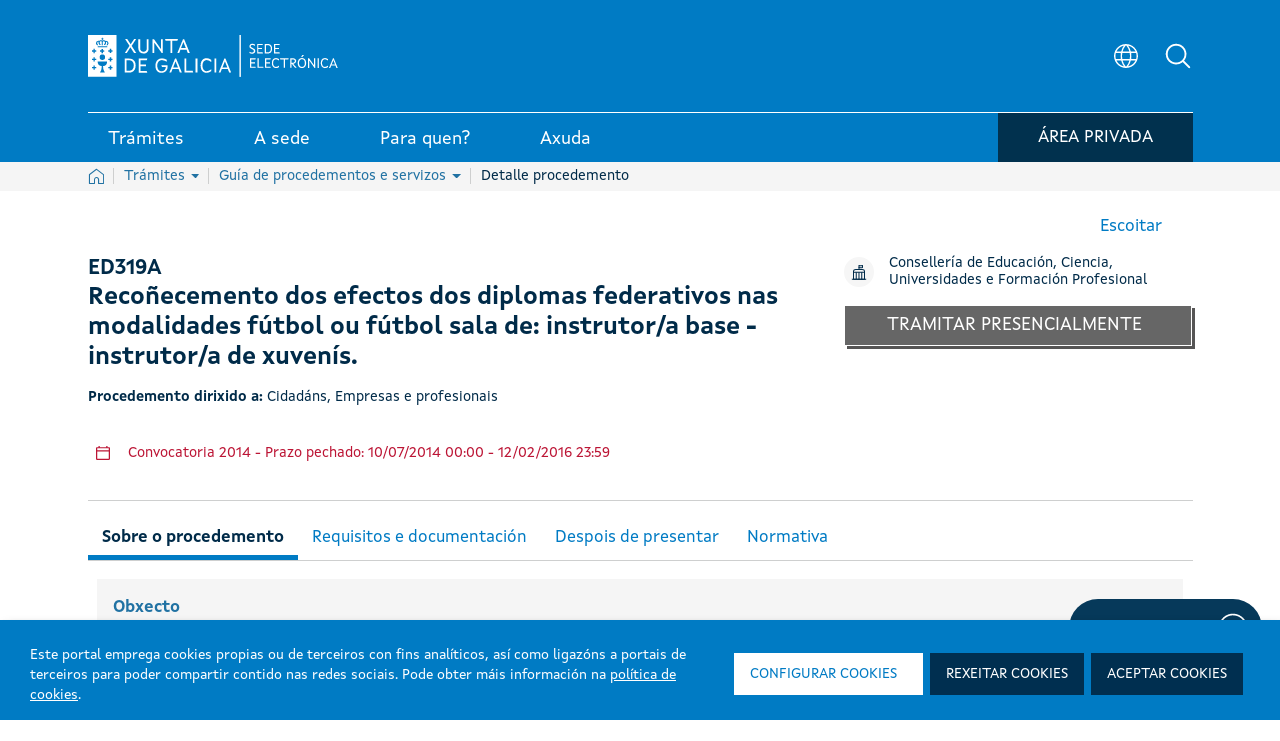

--- FILE ---
content_type: image/svg+xml
request_url: https://sede.xunta.gal/opencms-portlet/export/system/modules/es.xunta.amtega.portal-sede/theme/images/svg/ico_altavoz.svg
body_size: 411
content:
<svg width="19" height="25" viewBox="0 0 19 25" fill="none" xmlns="http://www.w3.org/2000/svg">
<path d="M19 12.4971C19 11.2003 18.3714 10.0081 17.2682 9.15326V0.5L8.30749 7.26327H0V17.7367H8.30749L17.2621 24.5V15.8467C18.3652 14.9919 18.9938 13.7997 18.9938 12.5029L19 12.4971ZM8.95459 15.9863H1.84885V9.00787H8.95459L15.4194 4.12879V9.58941V15.399V20.8654L8.96075 15.9863H8.95459Z" fill="#0275BA"/>
</svg>
